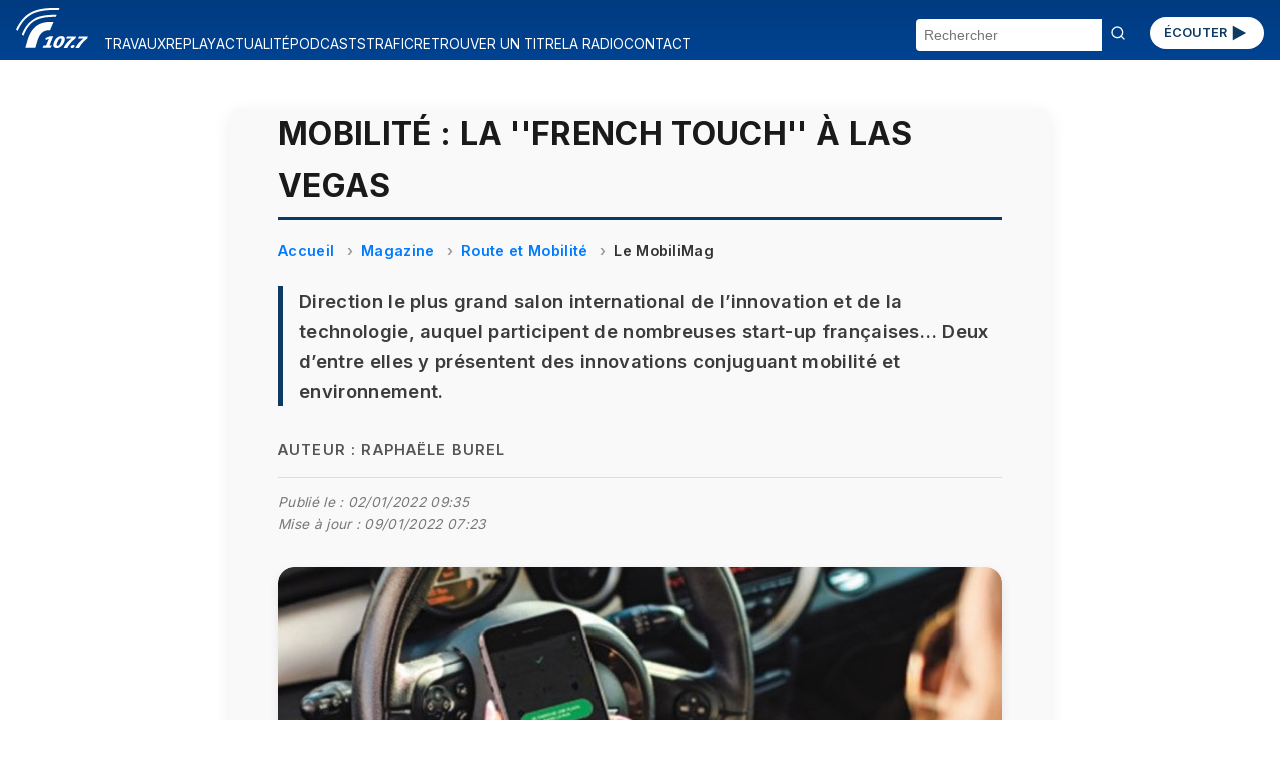

--- FILE ---
content_type: text/html; charset=UTF-8
request_url: https://radio.vinci-autoroutes.com/article/mobilite-la-french-touch-a-las-vegas-6142
body_size: 31978
content:

<!DOCTYPE html>
<html lang="fr">

<head>


    <script type="text/javascript">
        window.gdprAppliesGlobally = true;
        (function() {
            function a(e) {
                if (!window.frames[e]) {
                    if (document.body && document.body.firstChild) {
                        var t = document.body;
                        var n = document.createElement("iframe");
                        n.style.display = "none";
                        n.name = e;
                        n.title = e;
                        t.insertBefore(n, t.firstChild)
                    } else {
                        setTimeout(function() {
                            a(e)
                        }, 5)
                    }
                }
            }

            function e(n, r, o, c, s) {
                function e(e, t, n, a) {
                    if (typeof n !== "function") {
                        return
                    }
                    if (!window[r]) {
                        window[r] = []
                    }
                    var i = false;
                    if (s) {
                        i = s(e, t, n)
                    }
                    if (!i) {
                        window[r].push({
                            command: e,
                            parameter: t,
                            callback: n,
                            version: a
                        })
                    }
                }
                e.stub = true;

                function t(a) {
                    if (!window[n] || window[n].stub !== true) {
                        return
                    }
                    if (!a.data) {
                        return
                    }
                    var i = typeof a.data === "string";
                    var e;
                    try {
                        e = i ? JSON.parse(a.data) : a.data
                    } catch (t) {
                        return
                    }
                    if (e[o]) {
                        var r = e[o];
                        window[n](r.command, r.parameter, function(e, t) {
                            var n = {};
                            n[c] = {
                                returnValue: e,
                                success: t,
                                callId: r.callId
                            };
                            a.source.postMessage(i ? JSON.stringify(n) : n, "*")
                        }, r.version)
                    }
                }
                if (typeof window[n] !== "function") {
                    window[n] = e;
                    if (window.addEventListener) {
                        window.addEventListener("message", t, false)
                    } else {
                        window.attachEvent("onmessage", t)
                    }
                }
            }
            e("__tcfapi", "__tcfapiBuffer", "__tcfapiCall", "__tcfapiReturn");
            a("__tcfapiLocator");
            (function(e) {
                var t = document.createElement("script");
                t.id = "spcloader";
                t.type = "text/javascript";
                t.async = true;
                t.src = "https://sdk.privacy-center.org/" + e + "/loader.js?target=" + document.location.hostname;
                t.charset = "utf-8";
                var n = document.getElementsByTagName("script")[0];
                n.parentNode.insertBefore(t, n)
            })("f48738b0-e7e0-45c0-8066-e4074fcfc15e")
        })();
    </script>
    <script>
    (function(w, d, s, l, i) {
        w[l] = w[l] || [];
        w[l].push({
            'gtm.start': new Date().getTime(),
            event: 'gtm.js'
        });
        var f = d.getElementsByTagName(s)[0],
            j = d.createElement(s),
            dl = l != 'dataLayer' ? '&l=' + l : '';
        j.async = true;
        j.src = 'https://www.googletagmanager.com/gtm.js?id=' + i + dl;
        f.parentNode.insertBefore(j, f);
    })(window, document, 'script', 'dataLayer', 'GTM-M6HTDXC');
</script>
    <!-- Scripts communs -->
    <script src="/assets/new_js/main.js?v=1768920583"></script>
    <meta charset="UTF-8" />
    <meta name="viewport" content="width=device-width, initial-scale=1" />
    <title>Mobilité : la &#039;&#039;french touch&#039;&#039; à Las Vegas</title>
    <meta name="description" content="Zoom sur les innovations &#039;&#039;made in France&quot; présentées cette année au Consumer Electronics Show de Las Vegas" />
    <meta name="keywords" content="mobilité, french, touch, vegas, direction, plus, grand, salon, international, innovation" />
    <link rel="canonical" href="https://radio.vinci-autoroutes.com/article/mobilite-la-french-touch-a-las-vegas-6142" />
        
    <meta itemprop="datePublished" content="2022-01-01T10:26:39+01:00">
            <meta itemprop="dateModified" content="2022-01-09T07:23:41+01:00">
    
    <!-- Open Graph -->
    <meta property="og:type" content="article" />
    <meta property="og:title" content="Mobilité : la &#039;&#039;french touch&#039;&#039; à Las Vegas" />
    <meta property="og:description" content="Zoom sur les innovations &#039;&#039;made in France&quot; présentées cette année au Consumer Electronics Show de Las Vegas" />
    <meta property="og:url" content="https://radio.vinci-autoroutes.com/article/mobilite-la-french-touch-a-las-vegas-6142" />
    <meta property="og:site_name" content="Radio VINCI Autoroutes (107.7 FM)" />
            <meta property="og:image" content="https://radio.vinci-autoroutes.com/medias/image/dd0a0480789e96af0c748cbba0f3a540.jpg" />
    
    <!-- Twitter Card -->
    <meta name="twitter:card" content="summary_large_image" />
    <meta name="twitter:title" content="Mobilité : la &#039;&#039;french touch&#039;&#039; à Las Vegas" />
    <meta name="twitter:description" content="Zoom sur les innovations &#039;&#039;made in France&quot; présentées cette année au Consumer Electronics Show de Las Vegas" />
            <meta name="twitter:image" content="https://radio.vinci-autoroutes.com/medias/image/dd0a0480789e96af0c748cbba0f3a540.jpg" />
        <meta name="twitter:site" content="@Radio1077" />

    <!-- JSON-LD Schema Article -->
    <script type="application/ld+json">
        {
            "@context": "https://schema.org",
            "@type": "NewsArticle",
            "mainEntityOfPage": {
            "@type": "NewsArticle",
            "@id": "https://radio.vinci-autoroutes.com/article/mobilite-la-french-touch-a-las-vegas-6142"
            },
            "headline": "Mobilité : la &#039;&#039;french touch&#039;&#039; à Las Vegas",
            "description": "Zoom sur les innovations &#039;&#039;made in France&quot; présentées cette année au Consumer Electronics Show de Las Vegas",
             "datePublished": "2022-01-01T10:26:39+01:00",
                                        "dateModified": "2022-01-09T07:23:41+01:00",
                         "image": "https://radio.vinci-autoroutes.com/medias/image/dd0a0480789e96af0c748cbba0f3a540.jpg",
             "author": {
                "@type": "Person",
                "name": "Raphaële Burel"
            },
            "keywords": "mobilité, french, touch, vegas, direction, plus, grand, salon, international, innovation",
            "publisher": {
                "@type": "Organization",
                "name": "Radio VINCI Autoroutes (107.7 FM)",
                "logo": {
                    "@type": "ImageObject",
                    "url": "https://radio.vinci-autoroutes.com/assets/images/accueil/RVA_logo_bleu.svg"
                }
            }
        }
    </script>
    <!-- Styles communs -->
    <link rel="stylesheet" href="/assets/new_css/main.css?v=1768920583" />
    <link rel="stylesheet" href="/assets/new_css/foot.css?v=1768920583" />
    
    <link rel="stylesheet" href="/assets/new_css/article.css?v=1768920583" />
    <link rel="stylesheet" href="/assets/new_css/category_path.css?v=1768920583" />
        <link rel="stylesheet" href="/assets/new_css/custom_a.css?v=1768920583" />

    <!-- Favicon -->
    <link rel="icon" href="/favicon.ico" />
    <link rel="apple-touch-icon" href="/apple-touch-icon.png" />
</head>

<body>
        <header class="header">
    <!-- 1. Le burger qui contrôle les 3 blocs -->
    <button
        class="burger"
        aria-label="Menu"
        aria-expanded="false"
        aria-controls="menu search social">☰</button>

    <!-- 2. Logo -->
    <a href="/" class="logo">
        <img
            src="/assets/images/accueil/rva_blanc.svg"
            alt="Logo Radio VINCI Autoroutes" />
    </a>

    <!-- 3. Bouton ÉCOUTER -->
    <a href="/page/ecouter" class="btn-ecouter">ÉCOUTER
        <svg xmlns="http://www.w3.org/2000/svg" viewBox="0 0 24 24" width="36" height="36" fill="currentColor" aria-hidden="true">
            <polygon points="6,4 20,12 6,20"></polygon>
        </svg></a>

    <!-- 4. Bloc Menu -->
    <nav
        id="menu"
        class="menu"
        role="navigation"
        aria-label="Navigation Principale"
        aria-hidden="true">
        <ul>
                                                <li>
                        <a href="/rubrique/travaux">
                            TRAVAUX                        </a>
                    </li>
                                                                <li>
                        <a href="/rubrique/replay">
                            REPLAY                        </a>
                    </li>
                                                                <li>
                        <a href="/rubrique/actualite-mobilite">
                            ACTUALITÉ                        </a>
                    </li>
                                                                <li>
                        <a href="/rubrique/podcasts">
                            PODCASTS                        </a>
                    </li>
                                                                <li>
                        <a href="https://www.vinci-autoroutes.com/fr/trafic-temps-reel">
                            TRAFIC                        </a>
                    </li>
                                                                <li>
                        <a href="/page/retrouver-un-titre">
                            RETROUVER UN TITRE                        </a>
                    </li>
                                                                <li>
                        <a href="/page/la-radio">
                            LA RADIO                        </a>
                    </li>
                                                                <li>
                        <a href="/contact">
                            CONTACT                        </a>
                    </li>
                                    </ul>
    </nav>

    <!-- 5. Bloc Search -->
    <form
        id="search"
        class="search-form"
        action="/"
        method="get"
        aria-hidden="true">
        <input
            type="text"
            name="chercher"
            placeholder="Rechercher"
            required />
        <button type="submit"><svg width="16" height="16" viewBox="0 0 24 24" fill="none" stroke="currentColor"
                stroke-width="2" stroke-linecap="round" stroke-linejoin="round"
                xmlns="http://www.w3.org/2000/svg">
                <circle cx="11" cy="11" r="8" />
                <line x1="21" y1="21" x2="16.65" y2="16.65" />
            </svg>
        </button>
    </form>
</header>
<main id="main-content">
    
<article class="article-detail " itemscope itemtype="https://schema.org/Article">

    <meta itemprop="mainEntityOfPage" content="https://radio.vinci-autoroutes.com/article/mobilite-la-french-touch-a-las-vegas-6142" />
                <meta itemprop="dateModified" content="2022-01-09T07:23:41+01:00" />
    
    <h1 itemprop="headline">Mobilité : la &#039;&#039;french touch&#039;&#039; à Las Vegas</h1>

            <nav aria-label="breadcrumb">
            <ol class="breadcrumb" itemscope itemtype="https://schema.org/BreadcrumbList">
                <li itemprop="itemListElement" itemscope itemtype="https://schema.org/ListItem">
                    <a itemprop="item" href="/">
                        <span itemprop="name">Accueil</span>
                    </a>
                    <meta itemprop="position" content="1" />
                </li>
                                    <li itemprop="itemListElement" itemscope itemtype="https://schema.org/ListItem">
                        <a itemprop="item" href="/rubrique/replay">
                            <span itemprop="name">Magazine</span>
                        </a>
                        <meta itemprop="position" content="2" />
                    </li>
                                    <li itemprop="itemListElement" itemscope itemtype="https://schema.org/ListItem">
                        <a itemprop="item" href="/rubrique/route-et-mobilite">
                            <span itemprop="name">Route et Mobilité</span>
                        </a>
                        <meta itemprop="position" content="3" />
                    </li>
                                    <li itemprop="itemListElement" itemscope itemtype="https://schema.org/ListItem">
                        <a itemprop="item" href="/rubrique/le-mobilimag">
                            <span itemprop="name">Le MobiliMag</span>
                        </a>
                        <meta itemprop="position" content="4" />
                    </li>
                            </ol>
        </nav>
    
            <p class="article-chapeau" itemprop="description">Direction le plus grand salon international de l’innovation et de la technologie, auquel participent de nombreuses start-up françaises… Deux d’entre elles y présentent des innovations conjuguant mobilité et environnement.</p>
    
            <p class="article-author">Auteur : <span itemprop="author">Raphaële Burel</span></p>
    
    <p class="article-modification">
        Publié le :
        <time datetime="2022-01-02T09:35:00+01:00">
            02/01/2022 09:35        </time>
            </br>Mise à jour :  <time datetime="2022-01-09T07:23:41+01:00">09/01/2022 07:23</time>
        </p>
            <figure itemprop="image" itemscope itemtype="https://schema.org/ImageObject">
            <div class="image-wrapper">

                <img src="/medias/image/dd0a0480789e96af0c748cbba0f3a540.jpg" alt="Mobilité : la &#039;&#039;french touch&#039;&#039; à Las Vegas">
                                    <div class="audio-overlay" data-src="/medias/audio/ff9522d333eaaa74fdc617f4f3c2f882.MP3">
                        <button class="play-toggle paused" aria-label="Lire / Pause">
                            <span class="bar bar-left"></span>
                            <span class="bar bar-right"></span>
                        </button>
                                                    <span class="audio-duration">02:19</span>
                                            </div>
                            </div>
            <figcaption class="figcaption-container">
                <div class="figcaption-text">
                    
                                    </div>

                
            </figcaption>

            <meta itemprop="url" content="/medias/image/dd0a0480789e96af0c748cbba0f3a540.jpg" />
            

        </figure>
    


    <div class="article-description" itemprop="articleBody">
        Cette semaine se tient à Las Vegas le plus grand salon des innovations et des technologies, le Consumer Electronics Show. Près de 150 start-up françaises sont présentes. Deux d’entre-elles ont développé des systèmes qui permettent de réduire l’impact de notre mobilité sur l’environnement.<br>
<br>
La première s’appelle CocoParks. C’est une appli gratuite, qui vise à faciliter notre stationnement en ville&#8239;: &laquo;&#8239;<i>On est parti du constat que le stationnement est l&#039;une des premières causes de pollution urbaine.</i>&#8239;&raquo; explique Raphaël Jatteau, fondateur de CocoParks. &laquo;&#8239;<i>En fait, à l&#039;instant T, dans une grande ville ou une ville moyenne, il y a 1 véhicule sur 5 qui cherche une place et chacun de ces véhicules va mettre 15 à 20 minutes à la trouver. Cela génère une circulation colossale, beaucoup de stress, de circulation inutile, et c&#039;est une problématique qui freine aussi l&#039;accessibilité du centre-ville</i>&#8239;&raquo;.<br>
<br>
L’appli donne à tous les ‘‘Cocos’’ (c’est le nom des utilisateurs), toutes les infos nécessaires pour trouver une place&#8239;: &laquo;&#8239;<i>Aujourd&#039;hui dans les villes, il n&#039;y a pas de source d&#039;informations neutres qui donne par exemple simplement l&#039;information des tarifs du parking le plus proche, même sa localisation</i>&#8239;&raquo; poursuit Raphaël Jatteau. &laquo;&#8239;<i>Donc, l&#039;application répond à cette question, c&#039;est-à-dire qu&#039;elle indique dans les grandes villes de France, quelle est la meilleure option de stationnement autour de soi.</i>&#8239;&raquo;<br>
Toutes les infos sont à retrouver sur <a href="https://cocoparks.io/" target="_blank" rel="noopener noreferrer">le site officiel</a><br>
<br>
Elle aussi veut faire rimer mobilité et protection de l’environnement, c’est la jeune société ‘‘Green Systems Automotives’’ qui a développé un boîtier permettant aux moteurs de deux-roues de fonctionner avec des biocarburants. <br>
&laquo;&#8239;<i>C&#039;est une technologie développée dans les années 70, surtout dans le domaine de l&#039;automobile</i>&#8239;&raquo;<br>
explique Olivier Barts, l’un des fondateurs de Green Systems Automotives. &laquo;&#8239;<i>Je me suis dit mais est-ce qu&#039;il n&#039;est pas possible de transposer cette technologie vers le monde des 2-routes&nbsp;? En fait ce boîtier vient d&#039;interfacer entre l&#039;injection de la moto et le calculateur de la machine et on va modifier les paramétrages d&#039;injection pour les rendre compatibles avec la chimie des nouveaux carburants.</i>&#8239;&raquo;<br>
<br>
Et ce boitier permettrait de réduire les émissions de CO2 de plus de 50%. Les détails sont à retrouver sur <a href="https://www.greensystemsautomotives.com/" target="_blank" rel="noopener noreferrer">le site officiel</a>    </div>

            
            
            
                            <div class="custom-audio-player" data-src="/medias/audio/ff9522d333eaaa74fdc617f4f3c2f882.MP3">
                    <div class="audio-controls">
                        <button class="play-toggle is-playing" aria-label="Lire / Pause">
                            <span class="bar bar-left"></span>
                            <span class="bar bar-right"></span>
                        </button>
                        <div class="progress-bar" tabindex="0" role="slider" aria-valuemin="0" aria-valuemax="100" aria-valuenow="0">
                            <div class="progress-filled"></div>
                        </div>
                        <span class="time">00:00 / 00:00</span>
                    </div>
                                    </div>

            
            
            
        
            
                            <figure itemprop="image" itemscope itemtype="https://schema.org/ImageObject">
                    <img loading="lazy" src="/medias/image/3534468241bf17aa54b67ef8ed7ddf0c.jpg" alt="Mobilité : la &#039;&#039;french touch&#039;&#039; à Las Vegas">

                    <figcaption class="figcaption-container">
                        <div class="figcaption-text">
                            
                                                    </div>
                    </figcaption>

                    <meta itemprop="url" content="/medias/image/3534468241bf17aa54b67ef8ed7ddf0c.jpg" />
                                    </figure>


            
            
            
        

    
    

            <section class="article-rss">
            <h2>Flux RSS</h2>
            <ul>
                                    <li><a href="https://podcasts.apple.com/fr/podcast/le-mobilimag/id1498806961" target="_blank" rel="noopener">Apple Podcasts</a></li>
                                                    <li><a href="https://www.deezer.com/show/868642?utm_source=deezer&amp;utm_content=show-868642&amp;utm_term=532287385_1581930346" target="_blank" rel="noopener">Deezer</a></li>
                                                    <li><a href="https://open.spotify.com/show/5HAtjIrfC4zLZXARb1MlYp" target="_blank" rel="noopener">Spotify</a></li>
                            </ul>
        </section>
    
    <section class="article-share">
        <h2>Partager cet article</h2>
        <ul>
            <li><a href="https://www.facebook.com/sharer/sharer.php?u=https%3A%2F%2Fradio.vinci-autoroutes.com%2Farticle%2Fmobilite-la-french-touch-a-las-vegas-6142" target="_blank" rel="noopener">Facebook</a></li>
            <li><a href="https://twitter.com/intent/tweet?url=https%3A%2F%2Fradio.vinci-autoroutes.com%2Farticle%2Fmobilite-la-french-touch-a-las-vegas-6142" target="_blank" rel="noopener">X / Twitter</a></li>
            <li><a href="https://www.linkedin.com/shareArticle?mini=true&url=https%3A%2F%2Fradio.vinci-autoroutes.com%2Farticle%2Fmobilite-la-french-touch-a-las-vegas-6142" target="_blank" rel="noopener">LinkedIn</a></li>
        </ul>
    </section>
</article>

<script type="application/ld+json">
    {
    "@context": "https://schema.org",
    "@type": "BreadcrumbList",
    "itemListElement": [
        {
            "@type": "ListItem",
            "position": 1,
            "name": "Accueil",
            "item": "http://https://radio.vinci-autoroutes.com/"
        },
        {
            "@type": "ListItem",
            "position": 2,
            "name": "Magazine",
            "item": "http://https://radio.vinci-autoroutes.com/?page=category&id=99"
        },
        {
            "@type": "ListItem",
            "position": 3,
            "name": "Route et Mobilit\u00e9",
            "item": "http://https://radio.vinci-autoroutes.com/?page=category&id=1"
        },
        {
            "@type": "ListItem",
            "position": 4,
            "name": "Le MobiliMag",
            "item": "http://https://radio.vinci-autoroutes.com/?page=category&id=12"
        }
    ]
}</script>

    <section class="articles-relies">
        <h2 class="articles-relies-titre">À découvrir sur le même thème</h2>
        <div class="articles-relies-liste">
                            <article class="article-mini">
                    <a href="/article/les-grands-exces-de-vitesse-sont-desormais-un-delit-en-france-17197" class="article-mini-lien">
                                                    <div class="article-mini-image">
                                <img loading="lazy" src="/medias/mini/image/cdd57903cebd5c117772be0d25b798ae.jpg" alt="Les grands excès de vitesse sont désormais un délit en France">
                                                                    <span class="article-mini-duree">2:03</span>
                                                            </div>
                                                <div class="article-mini-contenu">
                            <h3>Les grands excès de vitesse sont désormais un délit en France</h3>
                            <p>Rouler trop vite peut désormais vous envoyer en prison.</p>
                        </div>
                    </a>
                </article>
                            <article class="article-mini">
                    <a href="/article/entretenir-sa-voiture-a-moindre-cout-les-astuces-incontournables-17042" class="article-mini-lien">
                                                    <div class="article-mini-image">
                                <img loading="lazy" src="/medias/mini/image/31e0252ed3a5507354327e361772840f.jpg" alt="Entretenir sa voiture à moindre coût : les astuces incontournables">
                                                                    <span class="article-mini-duree">2:24</span>
                                                            </div>
                                                <div class="article-mini-contenu">
                            <h3>Entretenir sa voiture à moindre coût : les astuces incontournables</h3>
                            <p>L&#039;entretien d&#039;un véhicule coûte cher mais des solutions existent pour alléger la facture.</p>
                        </div>
                    </a>
                </article>
                            <article class="article-mini">
                    <a href="/article/feu-recompense-une-innovation-pour-reduire-la-vitesse-en-ville-17041" class="article-mini-lien">
                                                    <div class="article-mini-image">
                                <img loading="lazy" src="/medias/mini/image/c81237b5ad18c6bec246fed93519b953.jpg" alt="Feu récompense : une innovation pour réduire la vitesse en ville">
                                                                    <span class="article-mini-duree">2:06</span>
                                                            </div>
                                                <div class="article-mini-contenu">
                            <h3>Feu récompense : une innovation pour réduire la vitesse en ville</h3>
                            <p>Un nouveau feu tricolore incite les conducteurs à respecter les limitations de vitesse.</p>
                        </div>
                    </a>
                </article>
                            <article class="article-mini">
                    <a href="/article/comment-transporter-son-sapin-de-noel-en-toute-securite--16895" class="article-mini-lien">
                                                    <div class="article-mini-image">
                                <img loading="lazy" src="/medias/mini/image/12e58aa01a411bcdafda834f54b36647.jpg" alt="Comment transporter son sapin de Noël en toute sécurité ?">
                                                                    <span class="article-mini-duree">2:23</span>
                                                            </div>
                                                <div class="article-mini-contenu">
                            <h3>Comment transporter son sapin de Noël en toute sécurité ?</h3>
                            <p>Choisir le bon sapin et le transporter sans danger, c’est possible avec quelques règles simples.</p>
                        </div>
                    </a>
                </article>
                            <article class="article-mini">
                    <a href="/article/stage-de-troisieme-un-declic-decisif-pour-les-futurs-professionnels-de-l-auto-16831" class="article-mini-lien">
                                                    <div class="article-mini-image">
                                <img loading="lazy" src="/medias/mini/image/4fa3c62196d6d502addef45fbcdcd016.jpg" alt="Stage de Troisième : un déclic décisif pour les futurs professionnels de l’auto">
                                                                    <span class="article-mini-duree">2:27</span>
                                                            </div>
                                                <div class="article-mini-contenu">
                            <h3>Stage de Troisième : un déclic décisif pour les futurs professionnels de l’auto</h3>
                            <p>Une immersion précoce peut suffire à déclencher une vocation automobile.</p>
                        </div>
                    </a>
                </article>
                            <article class="article-mini">
                    <a href="/article/stupefiants-et-smartphone-les-dangers-qui-menacent-nos-routes-16796" class="article-mini-lien">
                                                    <div class="article-mini-image">
                                <img loading="lazy" src="/medias/mini/image/e15d7213a6fa9e6276b9c7e96d1f8c39.jpg" alt="Stupéfiants et smartphone les dangers qui menacent nos routes">
                                                                    <span class="article-mini-duree">3:35</span>
                                                            </div>
                                                <div class="article-mini-contenu">
                            <h3>Stupéfiants et smartphone les dangers qui menacent nos routes</h3>
                            <p>Le 21ᵉ baromètre Axa Prévention révèle une hausse inquiétante des comportements à risque.</p>
                        </div>
                    </a>
                </article>
                    </div>
    </section>
</main>

<footer>
    <div class="social">
        <section aria-label="Suivez-nous sur les réseaux sociaux">
    <ul>
        <li>
            <a href="https://www.facebook.com/radiovinciautoroutes/" target="_blank" rel="noopener noreferrer" title="Radio Vinci Autoroutes sur Facebook">
                <img src="/assets/images/logos/facebook.svg" alt="Logo Facebook" height="32">
            </a>
        </li>
        <li>
            <a href="https://twitter.com/Radio1077" target="_blank" rel="noopener noreferrer" title="Radio 107.7 sur Twitter (X)">
                <img src="/assets/images/logos/x.svg" alt="Logo Twitter (X)" height="32">
            </a>
        </li>
        <li>
            <a href="https://www.instagram.com/Radio1077/" target="_blank" rel="noopener noreferrer" title="Radio 107.7 sur Instagram">
                <img src="/assets/images/logos/instagram.svg" alt="Logo Instagram" height="32">
            </a>
        </li>
        <li>
            <a href="https://www.youtube.com/channel/UCRH61cNJ_a_9n0jp5xRHf9Q" target="_blank" rel="noopener noreferrer" title="Radio 107.7 sur YouTube">
                <img src="/assets/images/logos/youtube.svg" alt="Logo YouTube" height="32">
            </a>
        </li>
    </ul>
</section>    </div>
    <div id=pied>
    <div class=liste_verticale>
        <span class="mini_menu c3 gras maj">A propos</span></br>
        <span class=mini_menu>&copy; Radio VINCI Autoroutes 2026</span></br>
        <a class=mini_menu href=http://www.adobestock.com target=_blank>Cr&eacute;dits photos &copy; Adobe Stock</a></br>
        <a class=mini_menu href=/page/mentions-legales>Mentions l&eacute;gales</a></br>
        <a class=mini_menu href=/page/politique-de-protection-des-donnees-personnelles target=_blank>Protection des données personnelles</a></br>
        <a class=mini_menu href="javascript:Didomi.preferences.show()">Modifier vos consentements de Cookies</a>
    </div>
    <div class=liste_verticale>
        <span class="mini_menu c3 gras maj">Radio VINCI Autoroutes</span></br>
        <a class=mini_menu href=/page/la-radio>Qui sommes-nous ?</a></br>
        <a class=mini_menu href=http://www.rfe.fr />Annonceurs</a></br>
        <a class=mini_menu href=/contact>Contact</a></br>
        <a class=mini_menu href=/page/telecharger-lapplication-radio-vinci-autoroutes>T&eacute;l&eacute;charger l'application</a></br>
        <a class=mini_menu href=/article/les-assistants>Assistants vocaux</a>
    </div>
    <div class=liste_verticale>
        <span class="mini_menu c3 gras maj">Autres sites VINCI</span></br>
        <a class=mini_menu href=http://www.vinciautoroutes.com target=_blank>VINCI Autoroutes</a></br>
        <a class=mini_menu href=http://fondation.vinci-autoroutes.com target=_blank>Fondation VINCI Autoroutes</a></br>
        <a class=mini_menu href=https://www.roulons-autrement.com target=_blank>Roulons-autrement.com</a></br>
        <a class=mini_menu href=https://www.vinci.com/vinci.nsf/fr/manifeste/pages/index.htm target=_blank>Manifeste VINCI</a></br>
        <a class=mini_menu href=https://www.vinci.com/vinci.nsf/fr/item/ethique-et-vigilance-documentation.htm target=_blank>Charte &eacute;thique VINCI</a>
    </div>

</div>
<div style=clear:both;height:10px;></div>

</div>
</body>

</html></footer>

<script src="/assets/new_js/article.js?v=1768920583"></script>
</body>

</html>